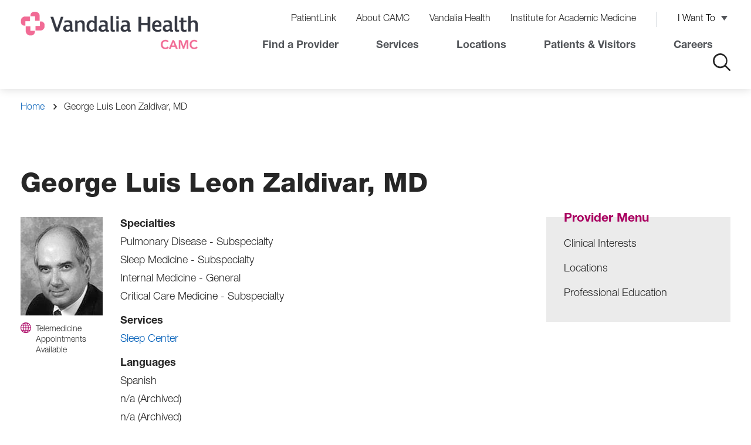

--- FILE ---
content_type: text/html; charset=UTF-8
request_url: https://www.camc.org/doctors/george-luis-leon-zaldivar-md
body_size: 6720
content:
<!DOCTYPE html>
<html lang="en" dir="ltr" prefix="content: http://purl.org/rss/1.0/modules/content/  dc: http://purl.org/dc/terms/  foaf: http://xmlns.com/foaf/0.1/  og: http://ogp.me/ns#  rdfs: http://www.w3.org/2000/01/rdf-schema#  schema: http://schema.org/  sioc: http://rdfs.org/sioc/ns#  sioct: http://rdfs.org/sioc/types#  skos: http://www.w3.org/2004/02/skos/core#  xsd: http://www.w3.org/2001/XMLSchema# ">
  <head>
    <script src="//www.googleoptimize.com/optimize.js?id=OPT-MS9PBXW"></script>
<meta charset="utf-8" />
<noscript><style>form.antibot * :not(.antibot-message) { display: none !important; }</style>
</noscript><link rel="canonical" href="https://www.camc.org/doctors/george-luis-leon-zaldivar-md" />
<meta name="MobileOptimized" content="width" />
<meta name="HandheldFriendly" content="true" />
<meta name="viewport" content="width=device-width, initial-scale=1.0" />
<link rel="preload" href="https://www.camc.org/themes/custom/camc/public/fonts/HelveticaNeueLTPro-Bd/font.woff2" as="font" type="font/woff2" crossorigin />
<link rel="prefetch" href="https://www.camc.org/themes/custom/camc/public/fonts/HelveticaNeueLTPro-Bd/font.woff" as="font" type="font/woff" crossorigin />
<link rel="preload" href="https://www.camc.org/themes/custom/camc/public/fonts/HelveticaNeueLTPro-Hv/font.woff2" as="font" type="font/woff2" crossorigin />
<link rel="prefetch" href="https://www.camc.org/themes/custom/camc/public/fonts/HelveticaNeueLTPro-Hv/font.woff" as="font" type="font/woff" crossorigin />
<link rel="preload" href="https://www.camc.org/themes/custom/camc/public/fonts/HelveticaNeueLTPro-BdIt/font.woff2" as="font" type="font/woff2" crossorigin />
<link rel="prefetch" href="https://www.camc.org/themes/custom/camc/public/fonts/HelveticaNeueLTPro-BdIt/font.woff" as="font" type="font/woff" crossorigin />
<link rel="preload" href="https://www.camc.org/themes/custom/camc/public/fonts/HelveticaNeueLTPro-LtIt/font.woff2" as="font" type="font/woff2" crossorigin />
<link rel="prefetch" href="https://www.camc.org/themes/custom/camc/public/fonts/HelveticaNeueLTPro-LtIt/font.woff" as="font" type="font/woff" crossorigin />
<link rel="preload" href="https://www.camc.org/themes/custom/camc/public/fonts/HelveticaNeueLTPro-Lt/font.woff2" as="font" type="font/woff2" crossorigin />
<link rel="prefetch" href="https://www.camc.org/themes/custom/camc/public/fonts/HelveticaNeueLTPro-Lt/font.woff" as="font" type="font/woff" crossorigin />
<link rel="preload" href="https://www.camc.org/themes/custom/camc/public/fonts/HelveticaNeueLTPro-LtCn/font.woff2" as="font" type="font/woff2" crossorigin />
<link rel="prefetch" href="https://www.camc.org/themes/custom/camc/public/fonts/HelveticaNeueLTPro-LtCn/font.woff" as="font" type="font/woff" crossorigin />
<link rel="icon" href="/themes/custom/camc/camc-favicon.ico" type="image/vnd.microsoft.icon" />

    <title>George Luis Leon Zaldivar, MD | Vandalia Health - CAMC</title>
    <link rel="stylesheet" media="all" href="/sites/default/files/css/css_aa6mWCL5MfrH_Y4-3xbL6KTC_Kg3e7BC0RkWgmFCI-I.css?delta=0&amp;language=en&amp;theme=camc&amp;include=eJxVjEEOwyAMBD8UwpOQMS6JajCyzSG_L5EqtbnsYbQzCA0jrglZoZdgfjFtN4hF0EUDgpYHeE3mf2CJl3n2mgbUr8uC4Kf0oMTgtAJO75TBKPlBjSJKG9KpuwVAFC3rbNsAhaowDotF5wDef2SffczMpx0rZ5c5tXgHPxrOStU" />
<link rel="stylesheet" media="all" href="/sites/default/files/css/css_PVxZLe39x1nOAILgrQ3DCu0VzuUr3PNwajG6HoxT2_o.css?delta=1&amp;language=en&amp;theme=camc&amp;include=eJxVjEEOwyAMBD8UwpOQMS6JajCyzSG_L5EqtbnsYbQzCA0jrglZoZdgfjFtN4hF0EUDgpYHeE3mf2CJl3n2mgbUr8uC4Kf0oMTgtAJO75TBKPlBjSJKG9KpuwVAFC3rbNsAhaowDotF5wDef2SffczMpx0rZ5c5tXgHPxrOStU" />

    <script type="application/json" data-drupal-selector="drupal-settings-json">{"path":{"baseUrl":"\/","pathPrefix":"","currentPath":"node\/9436","currentPathIsAdmin":false,"isFront":false,"currentLanguage":"en"},"pluralDelimiter":"\u0003","suppressDeprecationErrors":true,"piano_analytics":{"id":"646659","page_title":"George Luis Leon Zaldivar, MD","path":["","doctors","george-luis-leon-zaldivar-md"]},"breakpoints":{"ctek_base_theme_ctek_base_theme.xs":{"theme":"ctek_base_theme","label":"XS (up to 767px)","query":"all and (max-width: 767px)","multipliers":["1x","2x"]},"ctek_base_theme_ctek_base_theme.sm":{"theme":"ctek_base_theme","label":"SM (between 768px and 991px)","query":"all and (min-width: 768px) and (max-width: 991px)","multipliers":["1x"]},"ctek_base_theme_ctek_base_theme.md":{"theme":"ctek_base_theme","label":"MD (between 992px and 1199px)","query":"all and (min-width: 992px) and (max-width: 1199px)","multipliers":["1x"]},"ctek_base_theme_ctek_base_theme.lg":{"theme":"ctek_base_theme","label":"LG (over 1200px)","query":"all and (min-width: 1200px)","multipliers":["1x","2x"]},"ctek_base_theme_ctek_base_theme.xl":{"theme":"ctek_base_theme","label":"XL (over 1400px)","query":"all and (min-width: 1400px)","multipliers":["1x","2x"]},"camc_camc.xs":{"theme":"camc","label":"XS (up to 767px)","query":"all and (max-width: 767px)","multipliers":["1x","2x"]},"camc_camc.sm":{"theme":"camc","label":"SM (over 768px)","query":"all and (min-width: 768px)","multipliers":["1x","2x"]},"camc_camc.sm-max":{"theme":"camc","label":"SM-MAX (up to 991px)","query":"all and (max-width: 991px)","multipliers":["1x","2x"]},"camc_camc.md":{"theme":"camc","label":"MD (over 992px)","query":"all and (min-width: 992px)","multipliers":["1x","2x"]}},"user":{"uid":0,"permissionsHash":"9d5684ddc8283466f71a695d0a9e4d36a5c1fd61e5715484d093514adce387b3"}}</script>
<script src="/core/misc/drupalSettingsLoader.js?v=10.6.2"></script>
<script src="/core/misc/drupal.js?v=10.6.2"></script>
<script src="/core/misc/drupal.init.js?v=10.6.2"></script>
<script src="https://tag.aticdn.net/piano-analytics.js" crossorigin="anonymous"></script>
<script src="/modules/custom/piano_analytics/js/piano-analytics-configuration.js?t8qko6"></script>

  </head>
  <body class="fad-doctors-page site-default" >
        <a href="#main-content" class="visually-hidden focusable">
      Skip to main content
    </a>
    
      <div class="dialog-off-canvas-main-canvas" data-off-canvas-main-canvas>
    

<div class="site-wrap interior-wrap">
  <a id="main-content" tabindex="-1"></a>

      
                        <section class="drawer" role="complementary" aria-label="Emergency Information">
    
  </section>
<header class="header">
  <div class="container large">
      <div class="row">
        <div class="col-xs-100 col-md-3">
            <div class="row">
                <div class="col-xs-54 col-lg-20 camc-header-logo">
                      <div id="block-sitebranding">
  
    
        <a href="/" rel="home" aria-label="Home">
      <picture>
        <source media="(min-width:650px)" srcset="/themes/custom/camc/camc-logo.png">
                <img src="/themes/custom/camc/logo-mobile.png" alt="logo">
      </picture>
    </a>
          <a class="logo-hfs" href="/hfs" rel="home" aria-label="HFS Home">
        <img src="/themes/custom/camc/logo-hfs.png" alt="logo" />
      </a>
          
</div>


                </div>
                <div class="col-xs-46 col-lg-80 camc-header-menu">
                  <div class="toggle-wrapper hidden-lg">
                    <button class="search-toggle"><i class="icon-search" aria-label="click to open the search"></i></button>
                    <button class="menu-toggle" role="button" aria-label="click to open the menu"><i class="icon-menu"></i></button>
                  </div>
                  <div class="desktop-nav">
                    <div class="navigation visible-lg" role="complementary" aria-label="Primary">
                      <h1 class="visually-hidden">Navigation</h1>
                        <nav role="navigation" aria-labelledby="block-utilitynavigation-menu" id="block-utilitynavigation">
            
  <h2 class="visually-hidden" id="block-utilitynavigation-menu">Utility Navigation</h2>
  

        
                      <ul>
                                <li class="level-1">
                    <a href="/patients-and-visitors/patient-information/patientlink" data-drupal-link-system-path="node/4126">PatientLink</a>
      
            </li>
                            <li class="level-1">
                    <a href="/about-camc" data-drupal-link-system-path="node/13661">About CAMC</a>
      
            </li>
                            <li class="level-1">
                    <a href="https://vandaliahealth.org/" target="_blank">Vandalia Health</a>
      
            </li>
                            <li class="level-1">
                    <a href="https://www.camcmedicine.edu/">Institute for Academic Medicine</a>
      
            </li>
                            <li class="level-1 has-childs">
                                                                                              <button aria-expanded="false">I Want To</button>
                                                                                <span>I Want To</span>
      
                                    <ul>
                                <li class="level-2">
                    <a href="/patients-and-visitors/patient-information/patientlink" data-drupal-link-system-path="node/4126">Log in to PatientLink</a>
      
            </li>
                            <li class="level-2">
                    <a href="/providers" data-drupal-link-system-path="providers">Find a Provider</a>
      
            </li>
                            <li class="level-2">
                    <a href="/patients-and-visitors/billing-insurance-and-financial-assistance/pay-your-bill" data-drupal-link-system-path="node/4216">Pay My Bill</a>
      
            </li>
                            <li class="level-2">
                    <a href="/patients-and-visitors/contact-us" data-drupal-link-system-path="node/10186">Contact CAMC</a>
      
            </li>
                            <li class="level-2">
                    <a href="https://www.camc.org/appointments">Make an appointment</a>
      
            </li>
                            <li class="level-2">
                    <a href="https://www.camcfoundation.org/" title="CAMC Foundation">Make a donation</a>
      
            </li>
        </ul>
  
            </li>
        </ul>
  


  </nav>
<nav role="navigation" aria-labelledby="block-topnav-menu" id="block-topnav">
            
  <h2 class="visually-hidden" id="block-topnav-menu">Top Nav</h2>
  

        
                      <ul>
                                <li class="level-1">
                    <a href="/providers?all=yes" data-drupal-link-query="{&quot;all&quot;:&quot;yes&quot;}" data-drupal-link-system-path="providers">Find a Provider</a>
      
            </li>
                            <li class="level-1">
                    <a href="/services" data-drupal-link-system-path="services">Services</a>
      
            </li>
                            <li class="level-1">
                    <a href="/locations" data-drupal-link-system-path="locations">Locations</a>
      
            </li>
                            <li class="level-1">
                    <a href="/patients-and-visitors" data-drupal-link-system-path="node/10211">Patients &amp; Visitors</a>
      
            </li>
                            <li class="level-1">
                    <a href="/careers" data-drupal-link-system-path="node/10551">Careers</a>
      
            </li>
        </ul>
  


  </nav>


                      <button class="search-toggle"><i class="icon-search" aria-label="click to open the search"></i></button>
                    </div>
                  </div>
                </div>
            </div>
        </div>
      </div>
  </div>
  <div class="mobile-nav-layer">
    <button class="mobile-nav-close" role="button" aria-label="click to close the menu"><i class="icon-close"></i></button>
  </div>
  <div class="header-global-search"></div>
</header>

            
            <section class="banner" role="banner" aria-label="Banner">
                <div class="container">
        <div class="no-hero">
            <div class="crumbs simple">  <nav role="navigation" class="breadcrumbs">
    <h2 class="visually-hidden">Breadcrumb</h2>
                  <a href="/">Home</a>
                        <span>George Luis Leon Zaldivar, MD</span>
            </nav>
</div>
            <div class="hero-heading">
              <h1>George Luis Leon Zaldivar, MD</h1>

                          </div>
        </div>
    </div>
  

      </section>
                    <section class="main-section " role="main" aria-label="Main Content">
                    <div class="content" aria-label="Content" id="mainRow">
          <div class="container">
            <div class="row">
                              <div class="col-xs-100 col-md-60 col-lg-70">
                  <div class="main main-column">
                      <div data-drupal-messages-fallback class="hidden"></div><div id="block-camc-mainpagecontent">
  
    
      
<article about="/doctors/george-luis-leon-zaldivar-md">

  <div>
        <div class="doctor__outer-wrapper">
      <div class="doctor__wrapper">
        <div class="doctor__left">
          <div class="doctor__image">
                          
                <img loading="lazy" src="/sites/default/files/styles/140x168_doctor_/public/doc_images/zaldivar_george_l.jpg?itok=HV25lCyf" width="140" height="168" alt="George Luis Leon Zaldivar, MD" typeof="foaf:Image" />



      
                      </div>
          
          

                                <div class="doctor-card__telehealth">
              <span class="doctor-card__telehealth-icon"><img src="/themes/custom/camc/public/images/telehealth.svg" aria-hidden="true" aria-label="Accepts Telehealth" role="presentation" alt=""/></span>
              <span class="doctor-card__telehealth-text">Telemedicine Appointments Available</span>
            </div>
                  </div>
        <div class="doctor__right">

          

          
    <div class="doctor__specialties">
          <h3>Specialties</h3>
        <div data-field-name="field_specialties">
              <div class="field_specialties">Pulmonary Disease - Subspecialty</div>
              <div class="field_specialties">Sleep Medicine - Subspecialty</div>
              <div class="field_specialties">Internal Medicine - General</div>
              <div class="field_specialties">Critical Care Medicine - Subspecialty</div>
          </div>
  </div>



          
    <div class="doctor__services">
          <h3>Services</h3>
        <div data-field-name="field_services">
              <div class="field_services"><a href="/sleep-center" hreflang="en">Sleep Center</a></div>
          </div>
  </div>



          
    <div class="doctor__languages">
          <h3>Languages</h3>
        <div data-field-name="field_languages">
              <div class="field_languages">Spanish</div>
              <div class="field_languages">n/a (Archived)</div>
              <div class="field_languages">n/a (Archived)</div>
              <div class="field_languages">n/a (Archived)</div>
          </div>
  </div>


        </div>
      </div>
      <div class="doctor__links">
        <div class="appointment-link brand-btn ">
          
        </div>
        
      </div>
    </div>

    

    
  
          <div class="professional-education__wrapper">
              <h2 class="doctor__inner-title">Professional Education</h2>
            <div class="professional-education__item-list">
                  
                  <dl class="professional-education__item">
  <dt class="professional-education__item-type">
            <div data-field-name="field_education_type" class="field_education_type">Medical Education</div>  
  </dt>
  <dd class="professional-education__items">
    <div data-field-name="field_education_items">        <div class="field_education_items">University of Pittsburg School of Medicine Internal Medicine</div>      <div class="field_education_items">West Virginia University Medical School</div>  </div>
  </dd>
</dl>

                  <dl class="professional-education__item">
  <dt class="professional-education__item-type">
            <div data-field-name="field_education_type" class="field_education_type">Internship</div>  
  </dt>
  <dd class="professional-education__items">
    <div data-field-name="field_education_items">        <div class="field_education_items">Montefiore Hospital INTERNAL MEDICINE</div>      <div class="field_education_items">The University Health Center of Pittsburgh, Montefiore Hospital Medicine</div>      <div class="field_education_items">The University Health Center of Pittsburgh, Montefiore Hospital n/a</div>  </div>
  </dd>
</dl>

                  <dl class="professional-education__item">
  <dt class="professional-education__item-type">
            <div data-field-name="field_education_type" class="field_education_type">Residency</div>  
  </dt>
  <dd class="professional-education__items">
    <div data-field-name="field_education_items">        <div class="field_education_items">Montefiore Hospital Pulmonary</div>      <div class="field_education_items">The University Health Center of Pittsburgh, Montefiore Hospital Internal Medicine</div>  </div>
  </dd>
</dl>

                  <dl class="professional-education__item">
  <dt class="professional-education__item-type">
            <div data-field-name="field_education_type" class="field_education_type">Fellowship</div>  
  </dt>
  <dd class="professional-education__items">
    <div data-field-name="field_education_items">        <div class="field_education_items">West Virginia University Department of Medicine PULMONARY MEDICINE</div>      <div class="field_education_items">West Virginia University School of Medicine Pulmonary Diseases</div>  </div>
  </dd>
</dl>

              </div>
    </div>
  


    <div id="video" name="video"></a>
    

          <a id="clinical-interests" class="anchor-link" name="clinical-interests"></a>
      <div class="paragraph paragraph--type--related-services paragraph--view-mode--default">
        <div class="wrapper">
          <div class="field_title">Clinical Interests</div>
                      <ul>
                              <li>Sleep Disorders</li>
                              <li>Obstructive Sleep Apnea</li>
                              <li>Insomnia</li>
                              <li>Snoring</li>
                              <li>Restless Leg Syndrome</li>
                              <li>Narcolepsy</li>
                          </ul>
                  </div>
      </div>
    
    
  
                <h2 class="doctor__inner-title">Locations</h2>
        <div class="related-locations">
              
<article about="/george-zaldivar" class="location location--related" >
  <div class="location__image">
          <div class="field_image">  <picture>
                  <source srcset="/sites/default/files/styles/600x400/public/2020-08/CAMC-locations-placeholder.jpg?itok=J1LDaNW5 1x, /sites/default/files/styles/900x600/public/2020-08/CAMC-locations-placeholder.jpg?itok=smPcsyTa 2x" media="all and (min-width: 992px)" type="image/jpeg" width="600" height="400"/>
              <source srcset="/sites/default/files/styles/300x200/public/2020-08/CAMC-locations-placeholder.jpg?itok=cEjo4R5V 1x, /sites/default/files/styles/600x400/public/2020-08/CAMC-locations-placeholder.jpg?itok=J1LDaNW5 2x" media="all and (max-width: 991px)" type="image/jpeg" width="300" height="200"/>
                  <img width="900" height="600" src="/sites/default/files/styles/900x600/public/2020-08/CAMC-locations-placeholder.jpg?itok=smPcsyTa" alt="" loading="lazy" typeof="foaf:Image" />

  </picture>
</div>
      </div>
  <div class="location__info-wrapper">
    <div class="location__info">
      <div class="location__title">
                          <div data-field-name="title" class="title">George Zaldivar</div>  
              </div>
      <div class="location__address">
                <div data-field-name="field_address" class="field_address"><p class="address" translate="no"><span class="address-line1">3100 MacCorkle Avenue SE</span><br>
<span class="address-line2">Suite 404</span><br>
<span class="locality">Charleston</span>, <span class="administrative-area">WV</span> <span class="postal-code">25304</span><br>
<span class="country">United States</span></p></div>  
      </div>
      <div class="location__directions">
        <a href="https://www.google.com/maps/dir/?api=1&amp;destination=3100+MacCorkle+Avenue+SE+Suite+404+Charleston+WV+25304" class="directions" target="_blank">Get Directions</a>
      </div>
      <div class="location__phone">
                <div data-field-name="field_phone_number" class="field_phone_number"><a href="tel:%28304%29346-1811">(304) 346-1811 </a></div>  
      </div>
    </div>
  </div>
  </article>

          </div>
  

    
  </div>
</article>

  </div>


                  </div>
                </div>
                <div class="col-xs-100 col-md-40 col-lg-30" id="asideColumn">
                  <div class="sidebar sidebar-column">
                      <div id="block-doctormenu">
  
    
      <span>Provider Menu</span><ul><li><a href="#clinical-interests">Clinical Interests</a></li><li><a href="#locations">Locations</a></li><li><a href="#professional-education">Professional Education</a></li></ul>
  </div>


                  </div>
                </div>
                          </div>
          </div>
        </section>
                </section>
                                      <footer>
      <section class="footer" role="complementary" aria-label="Footer">
      <div class="container">
        <div class="row">
            <div id="block-footerinformation">
  
    
      <div class="column-left">
      <div class="footer-logo">
        <a href="/">
          <img src="/themes/custom/camc/footer-logo.png" alt="Charleston Area Medical Center Logo" />
        </a>
      </div>
      
              <div data-field-name="field_phone" class="field_phone"><a href="tel:%28304%29388-5432">(304) 388-5432</a></div>  
              <div data-field-name="field_footer_link" class="field_footer_link"><a href="/patients-and-visitors/contact-us">Contact Us</a></div>  
      <div data-field-name="field_social_links">        <div class="field_social_links"><div class="field_links">
    <a href="https://www.facebook.com/VandaliaHealthCAMC">
              <div data-field-name="field_icon" class="field_icon">  <img loading="lazy" src="/sites/default/files/styles/social_media_icons/public/2023-07/icon-fb.png?itok=EOLFPesT" width="50" height="50" alt="Facebook" typeof="foaf:Image" />


</div>  
    </a>
</div>
</div>      <div class="field_social_links"><div class="field_links">
    <a href="https://twitter.com/VHCAMC">
              <div data-field-name="field_icon" class="field_icon">  <img loading="lazy" class="no-image-style" src="/sites/default/files/2024-01/Twitter%20X%20logo.svg" width="50" height="50" typeof="foaf:Image" />


</div>  
    </a>
</div>
</div>      <div class="field_social_links"><div class="field_links">
    <a href="https://www.youtube.com/@VandaliaHealthCAMC">
              <div data-field-name="field_icon" class="field_icon">  <img loading="lazy" src="/sites/default/files/styles/social_media_icons/public/2023-07/icon-youtube.png?itok=0l4HalLz" width="50" height="50" alt="YouTube" typeof="foaf:Image" />


</div>  
    </a>
</div>
</div>      <div class="field_social_links"><div class="field_links">
    <a href="https://www.instagram.com/VandaliaHealthCAMC/">
              <div data-field-name="field_icon" class="field_icon">  <img loading="lazy" src="/sites/default/files/styles/social_media_icons/public/2023-07/icon-instagram.png?itok=-X48ElaT" width="50" height="50" alt="Instagram" typeof="foaf:Image" />


</div>  
    </a>
</div>
</div>      <div class="field_social_links"><div class="field_links">
    <a href="https://www.linkedin.com/company/vandalia-health/">
              <div data-field-name="field_icon" class="field_icon">  <img loading="lazy" src="/sites/default/files/styles/social_media_icons/public/2023-07/icon-linkedin.png?itok=SGcmNrUT" width="50" height="50" alt="LinkedIN" typeof="foaf:Image" />


</div>  
    </a>
</div>
</div>  </div>
    </div>
    <div class="column-right">
      <div data-field-name="field_menus">        <div class="field_menus">  <div data-paragraph-type="link_list" data-paragraph-view-mode="default" class="paragraph paragraph--type--link-list paragraph--view-mode--default">
              <div data-field-name="field_title" class="field_title">Patients &amp; Visitors</div>  <div data-field-name="field_links">        <div class="field_links"><a href="/patients-and-visitors/patient-information/patientlink"><span>PatientLink</span></a></div>      <div class="field_links"><a href="/patients-and-visitors/patient-information/medical-records"><span>Medical Records</span></a></div>      <div class="field_links"><a href="/patients-and-visitors/billing-insurance-and-financial-assistance/pay-your-bill"><span>Pay Your Bill</span></a></div>      <div class="field_links"><a href="/appointments"><span>Appointments</span></a></div>      <div class="field_links"><a href="/patients-and-visitors/billing-insurance-and-financial-assistance/financial-assistance"><span>Financial Assistance</span></a></div>      <div class="field_links"><a href="/patients-and-visitors/billing-insurance-and-financial-assistance/price-transparency"><span>Price Transparency</span></a></div>  </div>
  </div>
</div>      <div class="field_menus">  <div data-paragraph-type="link_list" data-paragraph-view-mode="default" class="paragraph paragraph--type--link-list paragraph--view-mode--default">
              <div data-field-name="field_title" class="field_title">Professionals</div>  <div data-field-name="field_links">        <div class="field_links"><a href="/careers"><span>Careers</span></a></div>      <div class="field_links"><a href="/careers/current-employees"><span>Current Employees </span></a></div>      <div class="field_links"><a href="/physicians"><span>CAMC Providers</span></a></div>      <div class="field_links"><a href="/prospective-providers"><span>Prospective Providers</span></a></div>      <div class="field_links"><a href="/locations/refer-or-transfer-patient"><span>Referring Providers</span></a></div>  </div>
  </div>
</div>      <div class="field_menus">  <div data-paragraph-type="link_list" data-paragraph-view-mode="default" class="paragraph paragraph--type--link-list paragraph--view-mode--default">
              <div data-field-name="field_title" class="field_title">Community</div>  <div data-field-name="field_links">        <div class="field_links"><a href="/news"><span>News</span></a></div>      <div class="field_links"><a href="https://www.camcfoundation.org"><span>Donate</span></a></div>      <div class="field_links"><a href="https://www.camc.org/services/volunteer-services"><span>Volunteer</span></a></div>      <div class="field_links"><a href="/classes-and-events"><span>Classes &amp; Events </span></a></div>      <div class="field_links"><a href="/trendingcamc"><span>Newsletter Sign Up</span></a></div>  </div>
  </div>
</div>  </div>
    </div>
  </div>


        </div>
      </div>
    </section>
        <section class="copyright" role="complementary" aria-label="Copyright">
      <div class="container">
        <div class="row">
            <div id="block-copyright">
  
    
        <div class="copyright">
              <div data-field-name="field_links" class="field_links">  <div data-paragraph-type="link_list" data-paragraph-view-mode="default" class="paragraph paragraph--type--link-list paragraph--view-mode--default">
      <div data-field-name="field_links">        <div class="field_links"><a href="https://sms-camc-prd.inforcloudsuite.com/fsm/SupplyManagementSupplier/page/XiSupplyManagementSupplierPage?csk.SupplierGroup=CORE"><span>Vendor Information</span></a></div>      <div class="field_links"><a href="https://www.camc.org/sites/default/files/policies/Vandalia%20Health%20Regulatory%20Signage%20Notice%20of%20Non%20Discrimination%20Poster%20CAMC%2040976-J25.pdf"><span>Nondiscrimination Notice</span></a></div>      <div class="field_links"><a href="https://www.camc.org/sites/default/files/policies/Vandalia%20Health%20Regulatory%20Signage%20Notice%20of%20Privacy%20Practices%20Poster%2022x28%2041024-J25.pdf"><span>Notice of Privacy Practice</span></a></div>      <div class="field_links"><a href="https://www.camc.org/about-camc/title-ix-commitment"><span>Title IX Commitment</span></a></div>      <div class="field_links"><a href="/dnv"><span>DNV Healthcare, USA</span></a></div>  </div>
  </div>
</div>  
    </div>
    <div class="copyright-name">&copy; 2026 CAMC Health System, Inc.</div>
  </div>


        </div>
      </div>
    </section>
  </footer>

            
  </div>
      <section class="offcanvas" aria-label="Off Canvas Content">
      <div class="container-fluid">
        <div class="row">
            <div class="global-search-bar__overlay"></div>
<div id="block-globalsitesearchbar" class="global-search-bar">
  
    
    <div class="container">
    <button class="global-search-bar__close"></button>
    <div class="row">
      <div class="col-100 col-md-50">
                <div data-field-name="field_title" class="field_title">What can we help you find?</div>  
                <div data-field-name="body" class="body"><form action="/search" autocomplete="off" method="get">
<div class="global-search-bar__form"><input autocomplete="off" class="global-search-bar__keywords" name="keywords" placeholder="Ex: hospitals, cardiology, x-ray..." type="text"><button aria-label="click to submit search" class="global-search-bar__button" type="submit"></button></div>
</form>
</div>  
        
      </div>
      <div class="col-100 col-md-50">
        
      </div>
    </div>
  </div>
  </div>


        </div>
      </div>
    </section>
  
      <script type='application/ld+json'>
      {"@context":"https:\/\/schema.org\/","@type":"Physician","image":"https:\/\/www.camc.org\/sites\/default\/files\/doc_images\/zaldivar_george_l.jpg","url":"https:\/\/www.camc.org\/doctors\/george-luis-leon-zaldivar-md","name":"George Luis Leon Zaldivar, MD","telephone":"(304) 346-1811 ","address":{"streetAddress":"3100 MacCorkle Avenue SE","addressLocality":"Charleston","addressRegion":"WV","postalCode":"25304"},"pricerange":"$","medicalSpecialty":{"@type":"medicalSpecialty","name":"Pulmonary Disease - Subspecialty"}}
    </script>
  
  </div>

    
    <script src="/core/assets/vendor/jquery/jquery.min.js?v=3.7.1"></script>
<script src="/core/assets/vendor/once/once.min.js?v=1.0.1"></script>
<script src="/core/misc/active-link.js?v=10.6.2"></script>
<script src="/modules/custom/ctek_common/public/js/DrupalBehavior.js?t8qko6"></script>
<script src="/themes/custom/ctek_base_theme/public/vendor/enquire.js/dist/enquire.min.js?t8qko6"></script>
<script src="/themes/custom/ctek_base_theme/public/js/global.js?t8qko6"></script>
<script src="/themes/custom/ctek_base_theme/public/js/components/pronunciation.js?t8qko6"></script>
<script src="https://cdn.jsdelivr.net/npm/core-js-bundle@3.41.0/minified.js"></script>
<script src="https://cdn.jsdelivr.net/npm/regenerator-runtime@0.14.1/runtime.min.js"></script>
<script src="/themes/custom/camc/public/vendor/gsap/dist/gsap.min.js?t8qko6"></script>
<script src="/themes/custom/camc/public/vendor/micromodal/dist/micromodal.min.js?t8qko6"></script>
<script src="/themes/custom/camc/public/js/global.js?t8qko6"></script>
<script src="/themes/custom/camc/public/js/pages/basic-page.js?t8qko6"></script>
<script src="/themes/custom/camc/public/js/pages/services.js?t8qko6"></script>
<script src="//cdn.jsdelivr.net/npm/modal-video@2.4.6/js/jquery-modal-video.min.js"></script>
<script src="/themes/custom/camc/public/js/components/doctor_card_display.js?t8qko6"></script>
<script src="/themes/custom/camc/public/js/components/global_search_bar.js?t8qko6"></script>
<script src="/themes/custom/camc/public/js/components/related_services.js?t8qko6"></script>
<script src="/themes/custom/camc/src/js/pages/doctor-full.js?t8qko6"></script>
<script src="/themes/custom/ctek_base_theme/public/vendor/gsap/dist/gsap.min.js?t8qko6"></script>
<script src="/themes/custom/camc/public/js/components/accordions.js?t8qko6"></script>
<script src="/modules/custom/piano_analytics/js/piano-analytics-page-display-event.js?t8qko6"></script>

  </body>
</html>


--- FILE ---
content_type: text/javascript
request_url: https://www.camc.org/themes/custom/camc/public/js/components/accordions.js?t8qko6
body_size: 1013
content:
!function(e){e.behaviors.camcAccordions={attach:function(e,a){once("camcAccordions",'[data-paragraph-type="accordions"]',e).forEach((function(e){var a=Array.from(e.querySelectorAll('[data-paragraph-type="accordion"]'));a.forEach((function(e){once("camcAccordions",'[data-field-name="field_title"]',e).forEach((function(t){var o=e.querySelector('[data-field-name="field_blurb"]')||e.querySelector('[data-field-name="field_opening_hours"]');o&&(gsap.set(o,{height:0,overflow:"hidden"}),t.addEventListener("click",(function(){var t=e.classList.contains("active");if(a.forEach((function(a){var t=a.querySelector('[data-field-name="field_blurb"]')||a.querySelector('[data-field-name="field_opening_hours"]');a!==e&&t&&(a.classList.remove("active"),gsap.to(t,{height:0,duration:.4,ease:"power4.out"}))})),t)e.classList.remove("active"),gsap.to(o,{height:0,duration:.4,ease:"power4.out"});else{e.classList.add("active"),gsap.set(o,{height:"auto"});var i=o.scrollHeight;gsap.fromTo(o,{height:0},{height:i,duration:.4,ease:"power4.out",onComplete:function(){gsap.set(o,{height:"auto"})}})}})))}))}))}))}}}(Drupal,drupalSettings);
//# sourceMappingURL=accordions.js.map

--- FILE ---
content_type: image/svg+xml
request_url: https://www.camc.org/themes/custom/camc/public/images/telehealth.svg
body_size: 1122
content:
<svg width="18" height="18" xmlns="http://www.w3.org/2000/svg"><path d="M9 0C4.044 0 0 4.045 0 9c0 4.956 4.045 9 9 9 4.956 0 9-4.045 9-9 0-4.956-4.045-9-9-9zM6.315 1.522c-.617.785-1.066 1.756-1.376 2.697h-2.28a7.982 7.982 0 013.656-2.697zM1.985 5.27H4.64c-.238 1-.38 2.085-.413 3.203H1.073a7.903 7.903 0 01.912-3.203zm0 7.457a7.887 7.887 0 01-.912-3.2h3.154c.034 1.118.175 2.2.413 3.2H1.985zm.674 1.054h2.28c.31.941.759 1.912 1.376 2.697a7.982 7.982 0 01-3.656-2.697zm5.814 3.075c-1.178-.396-1.99-1.908-2.418-3.075h2.418v3.075zm0-4.13H5.726a14.657 14.657 0 01-.444-3.199h3.19v3.2zm0-4.253h-3.19c.035-1.13.187-2.214.443-3.2h2.747v3.2zm0-4.254H6.055c.428-1.167 1.24-2.679 2.418-3.075V4.22zm7.542 1.054c.515.966.837 2.05.912 3.2h-3.154a15.932 15.932 0 00-.413-3.2h2.655zm-.674-1.054h-2.28c-.31-.941-.759-1.912-1.376-2.697a7.982 7.982 0 013.656 2.697zM9.527 1.144c1.178.396 1.99 1.908 2.418 3.075H9.527V1.144zm0 4.13h2.747c.256.985.408 2.07.444 3.199h-3.19v-3.2zm0 4.25h3.19a14.694 14.694 0 01-.443 3.203H9.527V9.524zm0 7.332v-3.078h2.418c-.428 1.167-1.24 2.682-2.418 3.078zm2.158-.378c.617-.785 1.066-1.76 1.376-2.7h2.28a7.989 7.989 0 01-3.656 2.7zm4.33-3.751H13.36c.238-1 .38-2.085.413-3.203h3.154a7.903 7.903 0 01-.912 3.203z" fill="#AA0061" fill-rule="nonzero"/></svg>

--- FILE ---
content_type: text/javascript
request_url: https://www.camc.org/modules/custom/piano_analytics/js/piano-analytics-configuration.js?t8qko6
body_size: 163
content:
(function (Drupal, drupalSettings) {
  pa.setConfiguration('site', drupalSettings.piano_analytics.id);
  pa.setConfiguration('collectDomain', 'https://gplsrzs.pa-cd.com');
  pa.setConfiguration('enableUTMTracking', 'true');
  pa.setConfiguration('campaignPrefix', ['at_', 'utm_']);
})(Drupal, drupalSettings);


--- FILE ---
content_type: text/javascript
request_url: https://www.camc.org/themes/custom/ctek_base_theme/public/js/components/pronunciation.js?t8qko6
body_size: 150
content:
!function(n){n.behaviors.pronunciation={attach:function(n,o){once("pronunciationScript",".pronunciation",n).forEach((function(n){n.addEventListener("click",(function(){n.querySelector(".pronunciation_audio").querySelector("audio").play()}))}))}}}(Drupal);
//# sourceMappingURL=pronunciation.js.map

--- FILE ---
content_type: text/javascript
request_url: https://www.camc.org/themes/custom/camc/src/js/pages/doctor-full.js?t8qko6
body_size: 2798
content:
/**
 * Doctor node full.
 */
class DoctorFull extends DrupalBehavior {
  onReady(doc) {

    // Doctor menu mobile;
    const $doctorMenu = $('#block-doctormenu > ul').clone();
    const $blockTitle = $('#block-doctormenu > span').text();

    const $mobileMenu = $('<div></div>').addClass('doctor-mobile-menu');
    const $mobileMenuWrapper = $('<div></div>').addClass('doctor-mobile-menu__wrapper');
    const $menuButton = $('<button></button>').addClass('doctor-mobile-menu__button');

    $menuButton.text($blockTitle);
    $menuButton.on('click', (event) => {
      event.preventDefault();
      $mobileMenu.toggleClass('doctor-mobile-menu--active');
      $mobileMenu.find('ul li a').on('click', function(e) {
        $mobileMenu.removeClass('doctor-mobile-menu--active');
      });
    });

    $mobileMenuWrapper.append($doctorMenu);
    $mobileMenu.append($menuButton);
    $mobileMenu.append($mobileMenuWrapper);
    $mobileMenu.insertBefore($('section.banner'));

    const sidebarDesktop = () => {

      const sidebar = document.getElementById('asideColumn');

      if (sidebar) {
        const aside = document.getElementById('block-doctormenu');
        const sideNavHeight = sidebar.querySelector('.sidebar').offsetHeight;
        const sections = document.querySelectorAll('.anchor-link');
        const menu_links = aside.querySelectorAll('a');
        let sticky = null;
        let footerDistance = null;

        window.addEventListener('scroll', () => {

            aside.style.width = `${sidebar.querySelector('.sidebar-column').clientWidth}px`;

            if (!sticky) sticky = sidebar.offsetTop;
            if (!footerDistance) footerDistance = document.querySelector('footer').offsetTop - 100;
            const anchorPoint = footerDistance - sideNavHeight - 80;

            if (window.pageYOffset >= sticky) {
                sidebar.classList.add('sticky');

            } else {
                sidebar.classList.remove('sticky');
            }
            if (window.pageYOffset >= anchorPoint) {
                sidebar.classList.add('anchor');
                aside.classList.add('anchor');
            } else {
                sidebar.classList.remove('anchor');
                aside.classList.remove('anchor');
            }

            let current = null;
            [...sections].forEach((e, i, arr) => {
              if (e.getBoundingClientRect().y - 50 < 0) {
                current = e;
              }
            });

            if (current) {
              menu_links.forEach(e => e.classList.remove('active'));
              document.querySelectorAll(`#block-doctormenu [href="#${current.getAttribute('id')}"]`).forEach(e => e.classList.add('active'));
            } else {
              menu_links.forEach(e => e.classList.remove('active'));
            }

        });
      }
    }

    sidebarDesktop();
  }
}

DrupalBehavior.register('camc.pages', 'doctor full', DoctorFull);
